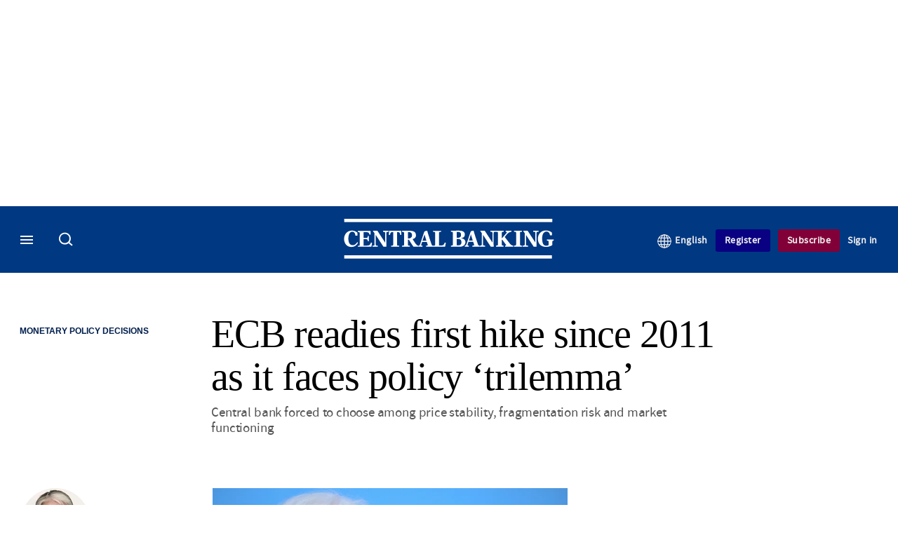

--- FILE ---
content_type: text/html; charset=UTF-8
request_url: https://www.centralbanking.com/central-banks/monetary-policy/monetary-policy-decisions/7951001/ecb-readies-first-hike-since-2011-as-it-faces-policy-trilemma
body_size: 21840
content:
<!DOCTYPE html>
<html lang="en" dir="ltr" prefix="og: https://ogp.me/ns#" class="no-js">
  <head>
    <meta http-equiv="X-UA-Compatible" content="IE=Edge"/>
    <meta http-equiv="Content-Style-Type" content="text/css" />
    <meta http-equiv="Content-Script-Type" content="text/javascript"/>
    <meta name="format-detection" content="telephone=no"/>
    <meta charset="utf-8" />
<script type="text/javascript" language="Javascript">if(window.navigator){
  var LegacyAndroid = false;
  var ua = window.navigator.userAgent;
  var androidversion = parseFloat(ua.slice(ua.indexOf("Android")+8));
  if ((ua.indexOf("Android") >= 0 && androidversion <= 3) || (ua.match(/IEMobile/i) && (ua.match(/MSIE\s(?!9.0)/))) || (ua.indexOf("BlackBerry") >= 0 && ua.indexOf("WebKit") >= 0)){
    LegacyAndroid = true;
    $(".nav").addClass("nav-float");
  }
  na = navigator.appVersion;
  ie87 = (na.indexOf("MSIE 8.0") !== -1) || (na.indexOf("MSIE 7.0") !== -1);
  ie9 = (na.indexOf("MSIE 9.0") !== -1);
  ie10 = (na.indexOf("IE10") !== -1) || (na.indexOf("MSIE 10") !== -1)|| (na.indexOf("rv:10.0") !== -1);
  ie11 = (na.indexOf("IE11") !== -1) || (na.indexOf("MSIE 11") !== -1)|| (na.indexOf("rv:11.0") !== -1);
  if (ie87) {
    document.documentElement.className = document.documentElement.className + ' lt-ie9';
  }
  if (ie9) {
    document.documentElement.className = document.documentElement.className + ' ie9';
  }
  if (ie10) {
    document.documentElement.className = document.documentElement.className + ' ie10';
  }
  if (ie11){
    document.documentElement.className = document.documentElement.className + ' ie-11';
  }
}
function supportsSVG() {
  return !! document.createElementNS && !! document.createElementNS('http://www.w3.org/2000/svg','svg').createSVGRect;
}
if (supportsSVG()) {
  document.documentElement.className += ' svg ';
} else {
  document.documentElement.className += ' no-svg ';
}
if (ie10 === true){
  flexFallBackClass();
}
var v = document.body || document.documentElement, v = v.style;
((v.webkitFlexWrap === '' || v.msFlexWrap === '' || v.flexWrap === '' ) || flexFallBackClass());
function flexFallBackClass(){
  document.documentElement.className = document.documentElement.className+= ' no-flexbox';
}
</script>
<!--[if lt IE 9]><script type="text/javascript" src="https://cdn.mathjax.org/mathjax/latest/MathJax.js?config=TeX-MML-AM_CHTML"></script>
<![endif]--><meta name="apple-itunes-app" content="app-id=1033550204" />
<meta name="google-site-verification" content="FvB0d-kGP1tYiZc9qLzooXYlWIJ6vkxm4wMfDBB1Gmg" />
<meta name="description" content="Central bank forced to choose among price stability, fragmentation risk and market functioning" />
<meta name="keywords" content="Christine Lagarde, Mario Draghi, European Central Bank (ECB), Europe, Monetary policy, Quantitative easing, Bonds, Inflation, Negative rates, Interest rates, Monetary policy decisions" />
<meta name="msapplication-TileColor" content="#003882" />
<meta name="msapplication-TileImage" content="https://assets.centralbanking.com/assets_css/bb8_assets/prod/images/site_specific/cb/prod/favicons/mstile-144x144.png" />
<link rel="canonical" href="https://www.centralbanking.com/central-banks/monetary-policy/monetary-policy-decisions/7951001/ecb-readies-first-hike-since-2011-as-it-faces-policy-trilemma" />
<meta name="robots" content="noarchive, noimageindex" />
<link rel="shortlink" href="https://www.centralbanking.com/node/7951001" />
<meta itemprop="name" content="ECB readies first hike since 2011 as it faces policy ‘trilemma’  - Central Banking" />
<meta itemprop="description" content="Central bank forced to choose among price stability, fragmentation risk and market functioning" />
<link rel="original-source" href="https://www.centralbanking.com/central-banks/monetary-policy/monetary-policy-decisions/7951001/ecb-readies-first-hike-since-2011-as-it-faces-policy-trilemma" />
<link rel="syndication-source" href="https://www.centralbanking.com/central-banks/monetary-policy/monetary-policy-decisions/7951001/ecb-readies-first-hike-since-2011-as-it-faces-policy-trilemma" />
<link rel="image_src" href="https://www.centralbanking.com/sites/default/files/styles/metatag_image_large_webp/public/2022-02/Lagarde%20February%202022.jpg.webp?itok=06o9OQm2" />
<meta name="original-source" content="https://www.centralbanking.com/central-banks/monetary-policy/monetary-policy-decisions/7951001/ecb-readies-first-hike-since-2011-as-it-faces-policy-trilemma" />
<meta itemprop="image" content="https://www.centralbanking.com/sites/default/files/styles/metatag_image_large_webp/public/2022-02/Lagarde%20February%202022.jpg.webp?itok=06o9OQm2" />
<meta name="og:article:author" content="Victor Mendez-Barreira" />
<meta property="og:site_name" content="Central Banking" />
<meta property="og:type" content="article" />
<meta property="og:url" content="https://www.centralbanking.com/central-banks/monetary-policy/monetary-policy-decisions/7951001/ecb-readies-first-hike-since-2011-as-it-faces-policy-trilemma" />
<meta property="og:title" content="ECB readies first hike since 2011 as it faces policy ‘trilemma’ - Central Banking" />
<meta property="og:description" content="Central bank forced to choose among price stability, fragmentation risk and market functioning" />
<meta property="og:image" content="https://www.centralbanking.com/sites/default/files/styles/metatag_image_large_webp/public/2022-02/Lagarde%20February%202022.jpg.webp?itok=06o9OQm2" />
<meta property="og:image:url" content="https://www.centralbanking.com/sites/default/files/styles/metatag_image_large_webp/public/2022-02/Lagarde%20February%202022.jpg.webp?itok=06o9OQm2" />
<meta property="og:image:width" content="1200" />
<meta property="og:image:height" content="743" />
<meta property="article:published_time" content="2022-07-19T17:23:11+01:00" />
<meta property="article:modified_time" content="2022-07-19T17:30:23+01:00" />
<meta name="twitter:card" content="summary_large_image" />
<meta name="twitter:description" content="Central bank forced to choose among price stability, fragmentation risk and market functioning" />
<meta name="twitter:site" content="CentralBanking_" />
<meta name="twitter:title" content="ECB readies first hike since 2011 as it faces policy ‘trilemma’ - Central Banking" />
<meta name="twitter:domain" content="http://www.centralbanking.com" />
<meta name="twitter:image" content="https://www.centralbanking.com/sites/default/files/styles/metatag_image_large_webp/public/2022-02/Lagarde%20February%202022.jpg.webp?itok=06o9OQm2" />
<meta name="cXenseParse:iim-categories" content="Monetary policy decisions" data-separator="," />
<meta name="cXenseParse:iim-content-type" content="Article" />
<meta name="cXenseParse:iim-language" content="en" />
<meta name="cXenseParse:iim-medium" content="text" />
<meta name="cXenseParse:iim-organisations" content="European Central Bank (ECB)" data-separator="," />
<meta name="cXenseParse:iim-parentcategory" content="Monetary Policy" />
<meta name="cXenseParse:iim-people" content="Christine Lagarde,Mario Draghi" data-separator="," />
<meta name="cXenseParse:iim-regions" content="Europe" data-separator="," />
<meta name="cXenseParse:iim-restriction" content="Default" />
<meta name="cXenseParse:iim-source" content="Central Banking" />
<meta name="cXenseParse:iim-tags" content="Monetary policy,Quantitative easing,Bonds,Inflation,Negative rates,Interest rates" data-separator="," />
<meta name="cXenseParse:iim-type" content="News" />
<meta name="cXenseParse:pageclass" content="article" />
<meta name="cXenseParse:recs:articleid" content="7951001" />
<meta name="cXenseParse:recs:iim-userfriendlytime" content="19 JUL 2022" />
<meta name="cXenseParse:title" content="ECB readies first hike since 2011 as it faces policy ‘trilemma’" />
<meta name="Generator" content="Drupal 10 (https://www.drupal.org)" />
<meta name="MobileOptimized" content="width" />
<meta name="HandheldFriendly" content="true" />
<meta name="viewport" content="width=device-width, initial-scale=1.0" />
<script type="application/ld+json">{
    "@context": "https://schema.org",
    "@graph": [
        {
            "@type": "NewsArticle",
            "headline": "ECB readies first hike since 2011 as it faces policy ‘trilemma’",
            "name": "ECB readies first hike since 2011 as it faces policy ‘trilemma’",
            "about": "Monetary policy decisions",
            "image": {
                "@type": "ImageObject",
                "representativeOfPage": "True",
                "url": "https://www.centralbanking.com/sites/default/files/styles/metatag_image_large_webp/public/2022-02/Lagarde%20February%202022.jpg.webp?itok=06o9OQm2",
                "width": "1200",
                "height": "743"
            },
            "datePublished": "2022-07-19T17:23:11+01:00",
            "isAccessibleForFree": "False",
            "dateModified": "2022-07-19T17:30:23+01:00",
            "hasPart": {
                "@type": "WebPageElement",
                "cssSelector": ".paywall_content"
            },
            "author": {
                "@type": "Person",
                "name": "Victor Mendez-Barreira"
            },
            "publisher": {
                "@type": "Organization",
                "name": "Central Banking",
                "url": "https://www.centralbanking.com/",
                "logo": {
                    "@type": "ImageObject",
                    "url": "https://www.centralbanking.com/sites/default/files/styles/metatag_image/public/2017-03/default-logo.png.webp?h=57301d94\u0026itok=fFFF8aWl",
                    "width": "378",
                    "height": "234"
                }
            },
            "mainEntityOfPage": "https://www.centralbanking.com/central-banks/monetary-policy/monetary-policy-decisions/7951001/ecb-readies-first-hike-since-2011-as-it-faces-policy-trilemma"
        }
    ]
}</script>
<link rel="alternate" hreflang="en" href="https://www.centralbanking.com/central-banks/monetary-policy/monetary-policy-decisions/7951001/ecb-readies-first-hike-since-2011-as-it-faces-policy-trilemma" />
<link rel="apple-touch-icon" href="//www.centralbanking.com/sites/default/files/2017-03/apple-touch-icon.png" sizes="57x57" />
<link rel="apple-touch-icon" href="//www.centralbanking.com/sites/default/files/2017-03/apple-touch-icon-76x76.png" sizes="76x76" />
<link rel="apple-touch-icon" href="//www.centralbanking.com/sites/default/files/2017-03/apple-touch-icon-120x120.png" sizes="120x120" />
<link rel="apple-touch-icon" href="//www.centralbanking.com/sites/default/files/2017-03/apple-touch-icon-152x152.png" sizes="152x152" />
<link rel="apple-touch-icon" href="//www.centralbanking.com/sites/default/files/2017-03/apple-touch-icon-180x180.png" sizes="180x180" />
<link rel="shortcut icon" href="/themes/incisive_centralbanking/images/favicons/centralbanking.ico" type="image/x-icon" />

    <title>ECB readies first hike since 2011 as it faces policy ‘trilemma’ - Central Banking</title>
    <link rel="stylesheet" media="all" href="/sites/default/files/css/css_Xwbkf3rvnTVnFmwbBnZEdU94-sJFLEUts0--vXwRlLQ.css?delta=0&amp;language=en&amp;theme=incisive_centralbanking&amp;include=eJx1TVsOwyAMuxCCM6XURZkIQSTtxu23adX6Me0nduJHsg6kdeydaqQbPQK3zMYH0kKGa8sqXRua23UTmFGBBZvmkE_CZ9cyeJvpy8Idy6ZD0okRFfKqiiucuFp0LaXir-3886O_xxNAjEsB" />
<link rel="stylesheet" media="all" href="/sites/default/files/css/css_nkXt3j5rWordmdsRU2GBGsTRYvW4lT0-2lmaY8JfXVY.css?delta=1&amp;language=en&amp;theme=incisive_centralbanking&amp;include=eJx1TVsOwyAMuxCCM6XURZkIQSTtxu23adX6Me0nduJHsg6kdeydaqQbPQK3zMYH0kKGa8sqXRua23UTmFGBBZvmkE_CZ9cyeJvpy8Idy6ZD0okRFfKqiiucuFp0LaXir-3886O_xxNAjEsB" />
<link rel="stylesheet" media="all" href="//assets.centralbanking.com/assets_css/bb8_assets/prod/styles/site_specific/cb/prod/styles.css" />
<link rel="stylesheet" media="all" href="/sites/default/files/css/css_yONQR8GDtqW0uvgNJJSv6aajY-7sMF1L4RWYfqmtnbU.css?delta=3&amp;language=en&amp;theme=incisive_centralbanking&amp;include=eJx1TVsOwyAMuxCCM6XURZkIQSTtxu23adX6Me0nduJHsg6kdeydaqQbPQK3zMYH0kKGa8sqXRua23UTmFGBBZvmkE_CZ9cyeJvpy8Idy6ZD0okRFfKqiiucuFp0LaXir-3886O_xxNAjEsB" />

    <script type="application/json" data-drupal-selector="drupal-settings-json">{"path":{"baseUrl":"\/","pathPrefix":"","currentPath":"node\/7951001","currentPathIsAdmin":false,"isFront":false,"currentLanguage":"en"},"pluralDelimiter":"\u0003","suppressDeprecationErrors":true,"ajaxPageState":{"libraries":"[base64]","theme":"incisive_centralbanking","theme_token":null},"ajaxTrustedUrl":{"form_action_p_pvdeGsVG5zNF_XLGPTvYSKCf43t8qZYSwcfZl2uzM":true,"\/central-banks\/monetary-policy\/monetary-policy-decisions\/7951001\/ecb-readies-first-hike-since-2011-as-it-faces-policy-trilemma?ajax_form=1":true,"\/search\/articles":true},"idDidomi":{"publicAPIKey":"92502d09-0e0f-4b5a-8590-cad06e72159e"},"hubspot":{"newsletter_form_url":"\/newsletters"},"language_switcher_paths":{"en":"\/central-banks\/monetary-policy\/monetary-policy-decisions\/7951001\/ecb-readies-first-hike-since-2011-as-it-faces-policy-trilemma","es-419":"\/es-la"},"language_switcher_info":{"current_langcode":"en","home_urls":{"en":"\/","es-419":"\/es-la"}},"siteName":"Central Banking","imPiano":{"pianoApplicationId":"G7OeRnQnpe","pianoJavascriptUrl":"\/\/experience-eu.piano.io","pianoTermIdForNewUser":null,"productsPriority":{"CBIGOVERNING":"13","CBIGOVERNINGEXCLTRAINING":"13","CBICORE":"12","CBICOREEXCLTRAINING":"12","CBIASSOCIATE":"11","CBIASSOCIATEEXCLTRAINING":"11","CENTRALBANKINGINSIGHT":"10","CBFOUNDATIONSINSIGHT":"10","CBICORETRIALRM":"6","CENTRALBANKINGTRIAL":"5","CBREGISTERED":"1"}},"ajax":{"edit-business-email":{"callback":["Drupal\\im_membership\\Services\\MembershipAlter","validateBusinessEmail"],"event":"change","wrapper":"ajax_placeholder","disable-refocus":true,"progress":{"type":"throbber","message":"Checking..."},"url":"\/central-banks\/monetary-policy\/monetary-policy-decisions\/7951001\/ecb-readies-first-hike-since-2011-as-it-faces-policy-trilemma?ajax_form=1","httpMethod":"POST","dialogType":"ajax","submit":{"_triggering_element_name":"business_email"}}},"universal_variable":{"article":{"id":"7951001","content_type":"article","barrier":true,"published_date":{"timestamp":1658244191,"datetime":"2022-07-19T16:23:11"},"authored_by":["victor.mendezbarreira@infopro-digital.com"],"article_title":"ECB readies first hike since 2011 as it faces policy \u2018trilemma\u2019 ","rabbit_hole_action":"bundle_default","rabbit_hole_redirect_response_code":"301","rabbit_hole_redirect_fallback_action":"bundle_default","moderation_state":["Published"],"image_view_mode":["Landscape Large"],"link_count":"7","main_image":["Lagarde February 2022"],"organisations":["European Central Bank (ECB)"],"people":["Christine Lagarde","Mario Draghi"],"primary_medium":"text","regions":["Europe"],"restriction_type":"default","short_summary":"Central bank forced to choose among price stability, fragmentation risk and market functioning ","source":["Central Banking"],"topics":["Monetary policy","Quantitative easing","Bonds","Inflation","Negative rates","Interest rates"],"article_type":"News","word_count":"1647","sponsor_influence":"sponsor_approved","token_active":false,"unlocking_products":{"26":"Central Banking Institute Governor","46":"Central Banking Institute Governor - excluding training","21":"Central Banking Institute Core","36":"Central Banking Institute Core - excluding training","31":"Central Banking Institute Associate","41":"Central Banking Institute Associate - excluding training","11":"Central Banking Standard","72":"Central Banking Foundations Insight","71":"Central Banking Institute Core Trial","16":"Central Banking Trial","73":"Central Banking Registered user","51":"OLD - Central Banking Standard non Central Bank","66":"CBI Survey Respondents"},"piano_resource_ids":["CBIGOVERNING","CBIGOVERNINGEXCLTRAINING","CBICORE","CBICOREEXCLTRAINING","CBIASSOCIATE","CBIASSOCIATEEXCLTRAINING","CENTRALBANKINGINSIGHT","CBFOUNDATIONSINSIGHT","CBICORETRIALRM","CENTRALBANKINGTRIAL","CBREGISTERED","CBISURVEYRESPONDENTS"],"unlocking_criterias":["46"],"category":[["Central Banks","Monetary Policy","Monetary policy decisions"]],"author":[{"name":"Victor Mendez-Barreira","machinename":"victor-mendez-barreira"}],"image_url":"https:\/\/www.centralbanking.com\/sites\/default\/files\/2022-02\/Lagarde%20February%202022.jpg","followable":["Europe","European Central Bank (ECB)","Quantitative easing","Inflation","Interest rates"],"super_topics":{"1188706":"Central banking - policy","1188716":"Markets and instruments"}},"page_type":"article","environment":"prod","site":"centralbanking.com","following":[],"language_code":"en"},"csp":{"nonce":"Z0a7E_9h5TEcWxlqeEsWaw"},"user":{"uid":0,"permissionsHash":"2561959804a0f24939f60a819cc35d0847de53cf67fb8a4d3e7023b25d3f218a"}}</script>
<script src="/sites/default/files/js/js_aVYKZ9vpFUzbIFWwOy5wNLr0gspx7TbqN24v_EDGcO0.js?scope=header&amp;delta=0&amp;language=en&amp;theme=incisive_centralbanking&amp;include=[base64]"></script>
<script src="/modules/custom/id_didomi/js/didomi.js?t93iin" async></script>

    <script>
      (function(H){H.className=H.className.replace(/\bno-js\b/,'')})(document.documentElement);
      !function(){"use strict";function e(e,t,s){e.addEventListener?e.addEventListener(t,s,!1):e.attachEvent&&e
        .attachEvent("on"+t,s)}function t(e){return window.localStorage&&localStorage.font_css_cache&&localStorage.font_css_cache_file===e}function s(){if(window.localStorage&&window.XMLHttpRequest)if(t(n))c(localStorage.font_css_cache);else{var e=new XMLHttpRequest;e.open("GET",n,!0),e.onreadystatechange=function(){4===e.readyState&&200===e.status&&(c(e.responseText),localStorage.font_css_cache=e.responseText,localStorage.font_css_cache_file=n)},e.send()}else{var s=document.createElement("link");s.href=n,s.rel="stylesheet",s.type="text/css",document.getElementsByTagName("head")[0].appendChild(s),document.cookie="font_css_cache"}}function c(e){var t=document.createElement("style");t.setAttribute("type","text/css"),document.getElementsByTagName("head")[0].appendChild(t),t.styleSheet?t.styleSheet.cssText=e:t.innerHTML=e}var n="//assets.infopro-insight.com/assets_css/bb8_assets/prod/styles/global/fonts/fonts.css";window.localStorage&&localStorage.font_css_cache||document.cookie.indexOf("font_css_cache")>-1?s():e(window,"load",s)}();
    </script>
  </head>
  <body class="barrier article type-news">
    <a class="skip-nav-link" href="#main-content">Skip to main content</a>
    
      <div class="dialog-off-canvas-main-canvas" data-off-canvas-main-canvas>
    <div id="rdm-overlay" class="ad-slot-overlay"></div>
<div id="rdm-wallpaper" class="ad-slot-wallpaper"></div>
<div class="container">
  <aside class="content">
    <div class="content-inner content-full-width">
      <div class="main-content">
          <div id="rdm-above-header" class="ad-slot-full"></div>
      </div>
    </div>
  </aside>

  <!-- navigation drawer start -->
<nav id="navigation-drawer" class="navigation-drawer" aria-label="Drawer navigation" role="navigation" aria-hidden="false">
  <div class="close-search-panel">
    <a href="#" class="nav-toggle active" type="button" aria-controls="navigation-drawer" aria-label="Close drawer menu" aria-expanded="true" title="Close drawer menu" tabindex="0">
      <span></span>
    </a>
  </div>
  <div class="branding-holder">
    <a href="/" class="navigation-drawer-branding-link" alt=Central Banking>
      <span itemprop="name" class="screen-reader-text">Central Banking</span>
    </a>
  </div>
  <div class="navigation-drawer-inner">
    <div class="search-3 header-search-holder blur">
  <form block="block-headermobilesearch-centralbanking" action="/search/articles" method="get" id="im-search-header-mobile-form" accept-charset="UTF-8">
  <input class="submit_style button js-form-submit form-submit" data-drupal-selector="edit-search-submit" type="submit" id="edit-search-submit" value="" />
<span><input placeholder="Search here..." class="search-head-input form-search" autocomplete="off" data-drupal-selector="edit-query" type="search" id="edit-query" name="query" value="" size="60" maxlength="128" />

</span><span class="visually-hidden"><input data-drupal-selector="edit-header-search" type="text" id="edit-header-search" name="header_search" value="true" size="60" maxlength="128" class="form-text" />

</span>
</form>

</div>
<ul class="drawer-nav-ul">
  <li >
    <div class="drawer-menu-title">
      <h5>All sections</h5>
    </div>
  </li>

    
      <li>
              <button class="sprite down drawer-menu-accordion" aria-label="Insight" aria-controls="drawer-menu-child-1" aria-expanded="true"></button>
      
      <div class="drawer-menu-title"><a href="">Insight</a></div>

              <ul class="drawer-nav-content" aria-hidden="true" id=drawer-menu-child-1>
                      <li   class="sub-menu-content"><a href="/central-banks/monetary-policy" data-drupal-link-system-path="taxonomy/term/6901">Monetary policy</a></li>
                      <li   class="sub-menu-content"><a href="/central-banks/financial-stability" data-drupal-link-system-path="taxonomy/term/6856">Financial stability</a></li>
                      <li   class="sub-menu-content"><a href="/central-banks/currency" data-drupal-link-system-path="taxonomy/term/6706">Currency</a></li>
                      <li   class="sub-menu-content"><a href="/central-banks/economics" data-drupal-link-system-path="taxonomy/term/6701">Economics</a></li>
                      <li   class="sub-menu-content"><a href="/fintech" data-drupal-link-system-path="taxonomy/term/8101">Fintech</a></li>
                      <li   class="sub-menu-content"><a href="/central-banks/governance" data-drupal-link-system-path="taxonomy/term/6736">Governance</a></li>
                      <li   class="sub-menu-content"><a href="/central-banks/reserves" data-drupal-link-system-path="taxonomy/term/6846">Reserves</a></li>
                      <li   class="sub-menu-content"><a href="https://www.centralbanking.com/central-banking-journal/volume-xxxvi-number-2">Journal</a></li>
                      <li   class="sub-menu-content"><a href="/central-banking-directory" data-drupal-link-system-path="node/2481707">Directory</a></li>
                  </ul>
          </li>
          <li>
              <button class="sprite down drawer-menu-accordion" aria-label="Benchmarking" aria-controls="drawer-menu-child-1" aria-expanded="true"></button>
      
      <div class="drawer-menu-title"><a href="">Benchmarking</a></div>

              <ul class="drawer-nav-content" aria-hidden="true" id=drawer-menu-child-1>
                      <li   class="sub-menu-content"><a href="/benchmarking/all-charts" data-drupal-link-system-path="node/7960192">All charts</a></li>
                      <li   class="sub-menu-content"><a href="/topics/presentations" data-drupal-link-system-path="taxonomy/term/9256">Presentations</a></li>
                      <li   class="sub-menu-content"><a href="/benchmarking" data-drupal-link-system-path="node/7960058">Benchmarking service</a></li>
                      <li   class="sub-menu-content"><a href="/benchmarking/communications" data-drupal-link-system-path="node/7960060">Communications</a></li>
                      <li   class="sub-menu-content"><a href="/benchmarking/currency" data-drupal-link-system-path="node/7960146">Currency</a></li>
                      <li   class="sub-menu-content"><a href="/benchmarking/economics" data-drupal-link-system-path="node/7960147">Economics</a></li>
                      <li   class="sub-menu-content"><a href="/benchmarking/financial-stability" data-drupal-link-system-path="node/7960148">Financial stability</a></li>
                      <li   class="sub-menu-content"><a href="/benchmarking/fintech-it" data-drupal-link-system-path="node/7960149">Fintech</a></li>
                      <li   class="sub-menu-content"><a href="/benchmarking/governance" data-drupal-link-system-path="node/7960150">Governance</a></li>
                      <li   class="sub-menu-content"><a href="/benchmarking/monetary-policy" data-drupal-link-system-path="node/7960151">Monetary policy</a></li>
                      <li   class="sub-menu-content"><a href="/benchmarking/payments" data-drupal-link-system-path="node/7960152">Payments</a></li>
                      <li   class="sub-menu-content"><a href="/benchmarking/reserves" data-drupal-link-system-path="node/7960153">Reserves</a></li>
                      <li   class="sub-menu-content"><a href="/benchmarking/risk-management" data-drupal-link-system-path="node/7960154">Risk management</a></li>
                      <li   class="sub-menu-content"><a href="/benchmarking/future-surveys" data-drupal-link-system-path="node/7960228">Schedule</a></li>
                      <li   class="sub-menu-content"><a href="/benchmarking/working-groups" data-drupal-link-system-path="node/7962210">Working groups</a></li>
                  </ul>
          </li>
          <li>
      
      <div class="drawer-menu-title"><a href="/training" data-drupal-link-system-path="node/7973193">Training</a></div>

          </li>
          <li>
              <button class="sprite down drawer-menu-accordion" aria-label="Editor&#039;s choice" aria-controls="drawer-menu-child-1" aria-expanded="true"></button>
      
      <div class="drawer-menu-title"><a href="">Editor&#039;s choice</a></div>

              <ul class="drawer-nav-content" aria-hidden="true" id=drawer-menu-child-1>
                      <li   class="sub-menu-content"><a href="/central-banks/monetary-policy/international/7974290/alexandre-tombini-on-latam-resilience-and-growth-amid-uncertainty" data-drupal-link-system-path="node/7974290">Tombini on LatAm resilience and growth</a></li>
                      <li   class="sub-menu-content"><a href="/central-banks/governance/financial-reporting/7973666/options-for-realising-gold-revaluations" data-drupal-link-system-path="node/7973666">Options for realising gold revaluations</a></li>
                      <li   class="sub-menu-content"><a href="/central-banks/currency/digital-currencies/7973141/the-future-of-money" data-drupal-link-system-path="node/7973141">The future of money</a></li>
                      <li   class="sub-menu-content"><a href="/fintech/cbdc/7973728/ecb%E2%80%99s-evelien-witlox-on-design-choices-for-the-digital-euro" data-drupal-link-system-path="node/7973728">ECB’s Evelien Witlox on design choices for the digital euro</a></li>
                  </ul>
          </li>
          <li>
              <button class="sprite down drawer-menu-accordion" aria-label="Our authors" aria-controls="drawer-menu-child-1" aria-expanded="true"></button>
      
      <div class="drawer-menu-title"><a href="">Our authors</a></div>

              <ul class="drawer-nav-content" aria-hidden="true" id=drawer-menu-child-1>
                      <li   class="sub-menu-content"><a href="/author/christopher-jeffery" data-drupal-link-system-path="author/66">Christopher Jeffery</a></li>
                      <li   class="sub-menu-content"><a href="/author/daniel-hinge" data-drupal-link-system-path="author/336">Daniel Hinge</a></li>
                      <li   class="sub-menu-content"><a href="/author/daniel-blackburn" data-drupal-link-system-path="author/1722">Daniel Blackburn</a></li>
                      <li   class="sub-menu-content"><a href="/joasiaepopowicz" data-drupal-link-system-path="author/1396">Joasia Popowicz</a></li>
                      <li   class="sub-menu-content"><a href="/author/riley-steward" data-drupal-link-system-path="author/1541">Riley Steward</a></li>
                      <li   class="sub-menu-content"><a href="/author/thomas-chow" data-drupal-link-system-path="author/1719">Thomas Chow</a></li>
                      <li   class="sub-menu-content"><a href="/author/lkoroes" data-drupal-link-system-path="author/1712">Levente Koroes</a></li>
                      <li   class="sub-menu-content"><a href="/author/jono-thomson" data-drupal-link-system-path="author/1740">Jono Thomson</a></li>
                      <li   class="sub-menu-content"><a href="/author/temple-asaju" data-drupal-link-system-path="author/1661">Temple Asaju</a></li>
                      <li   class="sub-menu-content"><a href="/static/central-bankings-contributing-editors" data-drupal-link-system-path="node/7530911">Contributing editors</a></li>
                  </ul>
          </li>
          <li>
              <button class="sprite down drawer-menu-accordion" aria-label="Content by type" aria-controls="drawer-menu-child-1" aria-expanded="true"></button>
      
      <div class="drawer-menu-title"><a href="">Content by type</a></div>

              <ul class="drawer-nav-content" aria-hidden="true" id=drawer-menu-child-1>
                      <li   class="sub-menu-content"><a href="/news" data-drupal-link-system-path="taxonomy/term/711">News</a></li>
                      <li   class="sub-menu-content"><a href="/feature" data-drupal-link-system-path="taxonomy/term/826">Features</a></li>
                      <li   class="sub-menu-content"><a href="/opinion" data-drupal-link-system-path="taxonomy/term/716">Opinion</a></li>
                      <li   class="sub-menu-content"><a href="/interview" data-drupal-link-system-path="taxonomy/term/821">Interviews</a></li>
                      <li   class="sub-menu-content"><a href="/analysis" data-drupal-link-system-path="taxonomy/term/841">Analysis</a></li>
                      <li   class="sub-menu-content"><a href="/media-centre" data-drupal-link-system-path="media-centre">Video</a></li>
                      <li   class="sub-menu-content"><a href="/topics/cb-on-air-podcast" data-drupal-link-system-path="taxonomy/term/7996">Podcasts</a></li>
                      <li   class="sub-menu-content"><a href="/review" data-drupal-link-system-path="taxonomy/term/736">Book reviews</a></li>
                      <li   class="sub-menu-content"><a href="/topics/focus-report" data-drupal-link-system-path="taxonomy/term/9307">Focus reports</a></li>
                  </ul>
          </li>
          <li>
      
      <div class="drawer-menu-title"><a href="/advertisement" data-drupal-link-system-path="taxonomy/term/726">Partner content</a></div>

          </li>
          <li>
      
      <div class="drawer-menu-title"><a href="https://www.centralbanking.com/events?type=events">Events</a></div>

          </li>
          <li>
      
      <div class="drawer-menu-title"><a href="/editorialadvisoryboard" data-drupal-link-system-path="node/3386341">Advisory board</a></div>

          </li>
          <li>
              <button class="sprite down drawer-menu-accordion" aria-label="Awards" aria-controls="drawer-menu-child-1" aria-expanded="true"></button>
      
      <div class="drawer-menu-title"><a href="">Awards</a></div>

              <ul class="drawer-nav-content" aria-hidden="true" id=drawer-menu-child-1>
                      <li   class="sub-menu-content"><a href="/central-banking-awards" data-drupal-link-system-path="node/7973597">Enter the Central Banking Awards</a></li>
                      <li   class="sub-menu-content"><a href="/content-hub/central-banking-awards-2025-7972459" data-drupal-link-system-path="node/7972459">Winners of the Central Banking Awards</a></li>
                      <li   class="sub-menu-content"><a href="/fintech/7962455/central-bankings-seventh-annual-fintech-regtech-global-awards" data-drupal-link-system-path="node/7962455"> Central Banking Awards 2025 press release</a></li>
                      <li   class="sub-menu-content"><a href="/newsletters" data-drupal-link-system-path="d0df9e441519db48b1706cbc822a77b57cfedd88">Sign up for the Awards newsletter</a></li>
                      <li   class="sub-menu-content"><a href="/static/central-banking-fintech-regtech-global-awards-2024" data-drupal-link-system-path="node/7962695">Winners of the FinTech RegTech Global Awards</a></li>
                      <li   class="sub-menu-content"><a href="/fintech/7962455/central-bankings-seventh-annual-fintech-regtech-global-awards" data-drupal-link-system-path="node/7962455">Latest FinTech RegTech Global Awards press release</a></li>
                  </ul>
          </li>
          <li>
              <button class="sprite down drawer-menu-accordion" aria-label="Central Banking Institute" aria-controls="drawer-menu-child-1" aria-expanded="true"></button>
      
      <div class="drawer-menu-title"><a href="">Central Banking Institute</a></div>

              <ul class="drawer-nav-content" aria-hidden="true" id=drawer-menu-child-1>
                      <li   class="sub-menu-content"><a href="/subscriptions/central-banking-institute" target="_blank" data-drupal-link-system-path="node/7973247">About the membership service</a></li>
                  </ul>
          </li>
          <li>
              <button class="sprite down drawer-menu-accordion" aria-label="About us" aria-controls="drawer-menu-child-1" aria-expanded="true"></button>
      
      <div class="drawer-menu-title"><a href="">About us</a></div>

              <ul class="drawer-nav-content" aria-hidden="true" id=drawer-menu-child-1>
                      <li   class="sub-menu-content"><a href="/static/contact" data-drupal-link-system-path="node/1285068">Contact us</a></li>
                  </ul>
          </li>
          <li>
      
      <div class="drawer-menu-title"><a href="/commercial" data-drupal-link-system-path="node/7973082">Marketing services</a></div>

          </li>
          <li>
              <button class="sprite down drawer-menu-accordion" aria-label="Our digital network" aria-controls="drawer-menu-child-1" aria-expanded="true"></button>
      
      <div class="drawer-menu-title"><a href="">Our digital network</a></div>

              <ul class="drawer-nav-content" aria-hidden="true" id=drawer-menu-child-1>
                      <li   class="sub-menu-content"><a href="https://www.waterstechnology.com/" target="_blank">WatersTechnology</a></li>
                      <li   class="sub-menu-content"><a href="https://www.fx-markets.com/" target="_blank">FX Markets</a></li>
                      <li   class="sub-menu-content"><a href="https://www.risk.net/" target="_blank">Risk.net</a></li>
                      <li   class="sub-menu-content"><a href="https://www.chartis-research.com/" target="_blank">Chartis Research</a></li>
                  </ul>
          </li>
      </ul>

<section class="menu-sidebar-inner">
  

              <ul class="sidebar-list">
              <li class="section-subheading">
        <a href="" class="section-subheading">Access and account options</a>
              </li>
          <li id="login_drawer">
        <a href="/user/login" data-drupal-link-system-path="user/login">Sign in</a>
              </li>
          <li id="newsletters_drawer">
        <a href="/newsletters" data-drupal-link-system-path="d0df9e441519db48b1706cbc822a77b57cfedd88">Newsletters</a>
              </li>
          <li id="trialLink_drawer">
        <a href="/registration?tc=reg-link-sidedrawer" data-drupal-link-query="{&quot;tc&quot;:&quot;reg-link-sidedrawer&quot;}" data-drupal-link-system-path="webform/membership">Register</a>
              </li>
          <li id="subscribeLink_drawer">
        <a href="/subscriptions#pricing" target="_self" data-drupal-link-system-path="node/7973224">Subscription</a>
              </li>
          <li id="licenseFinder">
        <a href="/subscriptions/contact-us" data-drupal-link-system-path="node/7973234">Institutional license finder</a>
              </li>
          <li id="helpcentre_drawer">
        <a href="/help-centre" target="_self" data-drupal-link-system-path="node/7973225">Help centre</a>
              </li>
        </ul>
  

</section>

    <span class="screen-reader-text" tabindex="0">End of drawer navigation content</span>
  </div>
</nav>
<!-- navigation drawer end -->

  <header role="banner" class="main-head">
    <div class="main-head-content content-width">
              <div class="main-header-block-a"><div class="main-menu-holder">
  <div class="main-top-title menu">
    <a href="#" class="nav-toggle" aria-label="Menu" aria-controls="navigation-drawer" aria-expanded="false" title="Open side navigation menu">
      <span></span>
    </a>
  </div>
</div>
  <div class="search-1 header-search-holder blur">
    <a class="header-search-button" href="/search/articles"
       id="search-popup" aria-haspopup="dialog" aria-expanded="false" title="Open search popup">
      Search
    </a>
  </div>

</div>
            <div class="site-header">
<div class="site-logo-holder" itemtype="//schema.org/Organization">
  <div itemprop="name" class="screen-reader-text">Central Banking</div>
  <a class="site-logo" title="Return to homepage" href="https://www.centralbanking.com/">
    <img class="sprite" alt="Central Banking" src="[data-uri]">
  </a>
</div>

</div>
            <div class="main-header-block-b">

<ul class="main-top-content main-top-menu">
              <li  class="main-top-title main-top-user my-edition" id="edition">
                      <a href="/" data-drupal-link-system-path="<front>" aria-expanded="false">English</a>

          
                    <ul class="header-tools-content" aria-hidden="true">
    <li>
      <ul class="user-menu">
                  <li>
            <a href="/es-la"
               title="Español"
               class="menu-link-content191fe38d-c8e5-49e1-808c-9fe805d74370-edition-link">
              Español
            </a>
          </li>
              </ul>
    </li>
  </ul>

  
    
    </li>
              <li  class="main-top-title main-top-trial" id="trial">
                    <a href="/registration?tc=reg-button-top-right" data-drupal-link-query="{&quot;tc&quot;:&quot;reg-button-top-right&quot;}" data-drupal-link-system-path="webform/membership">Register</a>
          
              
    
    </li>
              <li  class="main-top-title main-top-register" id="subscribe">
                    <a href="/subscriptions#pricing" data-drupal-link-system-path="node/7973224">Subscribe</a>
          
              
    
    </li>
              <li  class="main-top-title main-top-login" id="login">
                    <a href="/user/login" rel="nofollow" data-drupal-link-system-path="user/login">Sign in</a>
          
              
    
    </li>
              <li  class="main-top-title main-top-user" id="account">
                    <a href="/" data-drupal-link-system-path="&lt;front&gt;">My account</a>
          
                    <ul class="header-tools-content">
    <li>
      <ul class="user-menu">
                  <li>
            <a href="/newsletters" title="Newsletters" class="-user-link">Newsletters</a>
          </li>
                  <li>
            <a href="https://subscriptions.centralbanking.com/app/" title="Apps" class="-user-link">Apps</a>
          </li>
                  <li>
            <a href="https://subscriptions.centralbanking.com/help-centre/" title="Help Centre" class="-user-link">Help Centre</a>
          </li>
              </ul>
    </li>
  </ul>

  
    
    </li>
              <li  class="main-top-title main-top-user main-top-institution" id="login_ip">
                    <a href="">Welcome</a>
          
                    <ul class="header-tools-content institutional">
    <li>
      <div class="corporate-menu-information">
        <p class="corporate-menu-information-introduction">You are currently accessing Central Banking via your Enterprise account.</p>
									<p>If you already have an account please use the link below to <a href="/user/login" title="Sign in">sign in</a>.</p>
									<p>If you have any problems with your access or would like to request an individual access account please contact our customer service team.</p>
									<p>Phone: <a href="tel:+44(0)8702408859">1+44 (0)870 240 8859</a></p>
									<p>Email: <a href="mailto:csqueries@infopro-digital.com">csqueries@infopro-digital.com</a></p>
      </div>
      <ul class="user-menu">
        <li>
          <a href="/user/login" title="Sign in" class="sign-in-user-link" data-drupal-link-system-path="user/login">Sign in</a>
        </li>
      </ul>
    </li>
  </ul>

  
    
    </li>
  </ul>












</div>
    </div>
      </header>
      <nav class="nav ">
      
<div class="holder">
  <header role="banner" class="mobile-main-header-holder">
    <div class="mobile-main-header menu">
      <a href="#" class="nav-toggle" aria-label="Menu mobile" aria-controls="navigation-drawer" aria-expanded="false" title="Open side navigation menu mobile">
        <span></span>
      </a>
    </div>
    <div class="mobile-main-header mobile-branding">
              <a href="https://www.centralbanking.com/" class="mobile-branding-link" alt="Central Banking"></a>
          </div>
    <div class="mobile-main-header login">
      <button class="clicker4" type="button" aria-label="Login" title="Login"></button>
    </div>
  </header>
  <nav class="primary-nav nav-colour01 init" role="navigation" aria-label="Primary navigation">
    <div class="nav-branding"></div>
    
<!-- main-menu start-->
<ul class="main-menu main-top-content content-width">
      <li  class="home menu-title">
      <a href="/" data-drupal-link-system-path="&lt;front&gt;">Home</a>
                
          </li>
      <li  class="menu-title">
      <a href="/central-banks/monetary-policy" data-drupal-link-system-path="taxonomy/term/6901">Monetary policy</a>
                
          </li>
      <li  class="menu-title">
      <a href="/central-banks/financial-stability" data-drupal-link-system-path="taxonomy/term/6856">Financial stability</a>
                
          </li>
      <li  class="menu-title">
      <a href="/central-banks/currency" data-drupal-link-system-path="taxonomy/term/6706">Currency</a>
                
          </li>
      <li  class="menu-title">
      <a href="/central-banks/economics" data-drupal-link-system-path="taxonomy/term/6701">Economics</a>
                
          </li>
      <li  class="menu-title">
      <a href="/fintech" data-drupal-link-system-path="taxonomy/term/8101">Fintech</a>
                
          </li>
      <li  class="menu-title">
      <a href="/central-banks/governance" data-drupal-link-system-path="taxonomy/term/6736">Governance</a>
                
          </li>
      <li  class="menu-title">
      <a href="/central-banks/reserves" data-drupal-link-system-path="taxonomy/term/6846">Reserves</a>
                
          </li>
      <li  class="menu-title">
      <a href="/directory" data-drupal-link-system-path="node/7963450">Directory</a>
                
          </li>
      <li  class="benchmarking-title menu-title">
      <a href="/benchmarking" data-drupal-link-system-path="node/7960058">Benchmarking</a>
                
          </li>
      <li  class="menu-title">
      <a href="/commercial" data-drupal-link-system-path="node/7973082">Commercial</a>
                
          </li>
      <li  class="menu-title">
      <a href="https://www.centralbanking.com/training" target="_self">Training</a>
                
          </li>
      <li  class="menu-title">
      <a href="https://www.centralbanking.com/events?type=events">Events</a>
                
          </li>
      <li  class="menu-title">
      <a href="/central-banking-awards" data-drupal-link-system-path="node/7973597">Awards</a>
                
          </li>
  
      <li class="menu-title search-menu">
      <ul class="menu-content search-panel-content">
        <li>
          <div class="main-sub-menu content-width panel-search">
            <div class="close-search-panel"></div>
            <form class="im-search-header-form main-search-form" data-drupal-selector="im-search-header-form" novalidate="novalidate" action="/search/articles" method="get" id="im-search-header-form" accept-charset="UTF-8">
  <input class="loop button js-form-submit form-submit" data-drupal-selector="edit-search-loop" type="submit" id="edit-search-loop" value="" />
<span class="loading show"></span><span id="search-panel-input" class="search-icon"><input class="search-head-input form-search" autocomplete="off" data-drupal-selector="edit-query" type="search" id="edit-query--2" name="query" value="" size="60" maxlength="128" />

</span><span class="visually-hidden"><input data-drupal-selector="edit-header-search" type="text" id="edit-header-search--2" name="header_search" value="true" size="60" maxlength="128" class="form-text" />

</span><input class="search-submit button js-form-submit form-submit" data-drupal-selector="edit-search-submit" type="submit" id="edit-search-submit--2" value="Search" />
<span class="search-submit-loading show"></span>
</form>

          </div>
          <div class="section group content">
            <div class="col span_3_of_5 menu-contents search-panel-sections hide-element" id="search-panel-sections">
              <div id="sections-content-holder">
                <div class="search-panel-subheading">Latest articles</div>
                <div id="sections-content"></div>
              </div>
            </div>
            <div class="col span_2_of_5 menu-contents search-panel-topics hide-element" id="search-panel-topics">
              <div id="topics-content-holder">
                <div class="search-panel-subheading">Topics</div>
              </div>
            </div>
          </div>
        </li>
      </ul>
    </li>
  
      <li class="menu-title main-nav-more">
      <button id="main-nav-toggle-menu" type="button" aria-haspopup="navigation" aria-expanded="false">
        <span></span>
        <div class="nav-toggle-text">More</div>
        <div class="nav-toggle-text active">Less</div>
      </button>
      <div class="main-nav-overflow-holder" role="navigation">
        <ul id="main-nav-overflow" class="menu-content" role="menu" aria-labelledby="main-nav-toggle-menu" aria-hidden="true">
        </ul>
      </div>
    </li>
  </ul>
<!-- main-menu end-->





      </nav>
</div>


    </nav>
  
  <aside class="message">
    <div id="rdm-message-content"></div>
  </aside>

  <div class="wallpaper-wrapper">
    <div class="wallpaper-left" id="rdm-wallpaper-left"></div>
    <div class="wallpaper-right" id="rdm-wallpaper-right"></div>

    <aside class="content">
    <div class="content-inner content-full-width">
      <div class="main-content">
        <div id="rdm-below-header" class="ad-slot-full"></div>
      </div>
    </div>
    </aside>

    <aside class="content">
      <div class="content-inner content-full-width">
        <div class="main-content">
          <div id="rdm-above-page-content" class="ad-slot-full"></div>
        </div>
      </div>
    </aside>
    <div class="page-content" id="main-content">
  <div data-drupal-messages-fallback class="hidden"></div>
    <div class="block-region-main">


  

<!-- Selected header: start -->
  <!-- Classic header: start -->
  <header class="article-header">
  <div class="content">
    <div class="content-inner">
      <div class="main-content">
        <div class="section group">
          <div class="col span_1_of_5">
            <!-- Print logo: start -->
              <!-- Need to decide what to do with this - logo added for printing only - source path needs to be changed per site -->
  <img class="print-branding" src="https://www.centralbanking.com/sites/default/files/styles/print_logo/public/2017-03/print-logo.png?itok=_maJqRIT" alt="Central Banking">
            <!-- Print logo: end -->
            <nav role="navigation">
              <ul class="meta-taxonomy-list breadcrumb">
                <li>
                                                                                <a href="/central-banksmonetary-policy/monetary-policy-decisions">
                                                  Monetary policy decisions
                                              </a>
                                                      </li>
                        
      
              </ul>
            </nav>
          </div>
          <div class="col span_4_of_5 contextual-region">
            <h1 itemprop="name" class="article-title">ECB readies first hike since 2011 as it faces policy ‘trilemma’ </h1>
            
                          <h2 class="article-sub-title">Central bank forced to choose among price stability, fragmentation risk and market functioning </h2>
  
          </div>
        </div>
      </div>
    </div>
  </div>
</header>
  <!-- Classic header: end -->
<!-- Selected header: end -->

<div class="content">
  <main role="main" class="content-inner">
    <div class="main-content">
      <article class="section group article-content">
        <div class="col span_1_of_5"></div>
        <div class="col span_4_of_5 article-col">
                                    <figure class="main landscape-large">
        <img loading="lazy" src="/sites/default/files/styles/landscape_750_463/public/2022-02/Lagarde%20February%202022.jpg.webp?itok=wZudgKH5" width="750" height="463" alt="ECB President Christine Lagarde February 2022" />



      
</figure>                                <div class="article-meta-container group">
                        <ul class="meta-taxonomy-list author-dateline">
              
      
    <li class="author-dateline-image">
            <a title="Victor Mendez-Barreira"
        href="/author/victor-mendez-barreira"><img class="author-pic" src="/sites/default/files/styles/100x100sc/public/2017-08/Victor%20headshot.jpg.webp?h=1ba37b67&amp;itok=jxxFB6qc" width="100" height="100" alt="Victor Mendez-Barreira" loading="lazy" />

</a>
    </li>
  <li class="author-dateline-text">
  <ul>
                                                
                                      <li class="author-dateline-name">
        By <a href="/author/victor-mendez-barreira">Victor Mendez-Barreira</a>
      </li>
    
    <li class="author-dateline-time"><time datetime="19-07-2022" itemprop="datePublished">19 Jul 2022</time>
</li>

    </ul>
</li>
            </ul>
            <div class="tools-meta-outer">
              
<ul class="tools-container">
  <li>
    <div title="Tweet" class="article-tools twitter-icon icons pos1" data-social-tracking="added">
      <a href="//twitter.com/share?text=ECB%20readies%20first%20hike%20since%202011%20as%20it%20faces%20policy%20%E2%80%98trilemma%E2%80%99%20&amp;url=https://www.centralbanking.com/7951001" rel="nofollow" target="_blank">
        <span class="visually-hidden">Tweet</span>
      </a>
    </div>
  </li>
  <li>
    <div title="Facebook" class="article-tools facebook-icon icons pos2" data-social-tracking="added">
      <a href="//www.facebook.com/sharer.php?u=https://www.centralbanking.com/7951001" rel="nofollow" target="_blank">
        <span class="visually-hidden">Facebook</span>
      </a>
    </div>
  </li>
  <li>
    <div title="LinkedIn" class="article-tools linkedin-icon icons pos3" data-social-tracking="added">
      <a href="//www.linkedin.com/shareArticle?mini=true&amp;url=https://www.centralbanking.com/7951001&amp;title=ECB%20readies%20first%20hike%20since%202011%20as%20it%20faces%20policy%20%E2%80%98trilemma%E2%80%99%20" rel="nofollow" target="_blank">
        <span class="visually-hidden">LinkedIn</span>
      </a>
    </div>
  </li>
  <li>
          <div title="Save article" class="article-sticky-tools save-icon icons pos5">
        <a href="#" onclick="openUserMsg();return false;">
          <span class="visually-hidden">Save this article</span>
        </a>
      </div>
      </li>
  <li>
    <div title="Send to" class="article-tools email-icon icons pos6" data-social-tracking="added">
      <a target="_blank" rel="nofollow" href="mailto:?subject=ECB readies first hike since 2011 as it faces policy ‘trilemma’ &amp;body=%0D%0A%0D%0Ahttps://www.centralbanking.com/7951001">
        <span class="visually-hidden">Send to</span>
      </a>
    </div>
  </li>
  <li class="article-tool-print">
    <div title="Print" class="article-tools print-icon icons" data-social-tracking="added">
      <a onclick="window.print();return false" href="#">
        <span class="visually-hidden">Print this page</span>
      </a>
    </div>
  </li>
</ul>
            </div>
          </div>
          <div id="rdm-below-summary"></div>
          <div class="article-page-body-content"><p>On July 21, the European Central Bank (ECB) is overwhelmingly expected to implement its first interest rate increase since 2011.</p>

<p>The institution faces a challenging outlook as inflation continues rising above the 2% target. In June the Harmonised Index of Consumer Prices (HICP) rose year on year by 8.6%, a new record, up from 8.1% in May. Additionally, recession risk in the eurozone keeps on growing due to higher energy prices and the wider impact of the Russian invasion of Ukraine.</p>

<p>“The</p></div>
            <div class="block block-im-article block-im-article-print-and-copy-block">
  
    
      <div class="article-page-body-content print-access-info">
  <div id="trial_print_message"><p>Only users who have a paid subscription or are part of a corporate subscription are able to print or copy content.</p><p>To access these options, along with all other subscription benefits, please contact <a href="mailto:info@centralbanking.com">info@centralbanking.com</a> or view our subscription options here: <a href="//subscriptions.centralbanking.com/subscribe">subscriptions.centralbanking.com/subscribe</a></p></div>
  <div id="print_blocked_message"><p>You are currently unable to print this content. Please contact <a href="mailto:info@centralbanking.com">info@centralbanking.com</a> to find out more.</p></div>
  <div id="copy_blocked_message"><p>You are currently unable to copy this content. Please contact <a href="mailto:info@centralbanking.com">info@centralbanking.com</a> to find out more.</p></div>
</div>
<div class="print-copyright"><p>Copyright Infopro Digital Limited. All rights reserved.</p><p>As outlined in our terms and conditions, <a href="https://www.infopro-digital.com/terms-and-conditions/subscriptions/" target="_blank">https://www.infopro-digital.com/terms-and-conditions/subscriptions/</a> (point 2.4), printing is limited to a single copy.</p><p>If you would like to purchase additional rights please email <a href="mailto:info@centralbanking.com">info@centralbanking.com</a> test test test</p></div>
<div class="copy-copyright"><p>Copyright Infopro Digital Limited. All rights reserved.</p><p>You may share this content using our article tools. As outlined in our terms and conditions, <a href="https://www.infopro-digital.com/terms-and-conditions/subscriptions/" target="_blank">https://www.infopro-digital.com/terms-and-conditions/subscriptions/</a> (clause 2.4), an Authorised User may only make one copy of the materials for their own personal use. You must also comply with the restrictions in clause 2.5.</p><p>If you would like to purchase additional rights please email <a href="mailto:info@centralbanking.com">info@centralbanking.com</a> test test test</p></div>

  </div>
        </div>
      </article>
    </div>
    <div role="complementary" class="sidebar">
      <div id="rdm-rhc-barrier" class="ad-slot"></div>
    </div>
  </main>
</div>

<div class="barrier-block form-present">
  <div class="iac-barrier" id="barrierContent">
    <div class="barrier-placeholder">
      <div class="content">
        <div class="barrier-placeholder-inner">
          <h2>Sorry, our subscription options are not loading right now</h2>
<p>Please try again later. Get in touch with our <a href="/static/contact?tc=barrier-placeholder" target="_blank">customer services</a> team if this issue persists.</p>
<p class="placeholder-subscriptions">New to Central Banking? View our <a href="https://subscriptions.centralbanking.com/subscribe?tc=barrier-placeholder" target="_blank">subscription options</a></p>
<p class="placeholder-login">If you already have an account, please <a id="placeholderLogin" href="/user/login">sign in here</a>.</p>
        </div>
      </div>
    </div>
  </div>

      <div class="login-download-holder">
  <div class="login-download-form">
    <div class="close closing-x"></div>
              <h2>You already have an account with one of the websites below that uses this email address.</h2>
                  <p>Risk.net, <span class="caps">FX</span> Markets.com, WatersTechnology.com, Central Banking.com, PostOnline.co.uk, InsuranceAge.co.uk, RiskTechForum.com and Chartis-Research.com.</p>

<p>Please use your existing password to sign in.</p>
        <form class="default-sso-client-login-form" data-drupal-selector="default-sso-client-login-form" novalidate="novalidate" action="/central-banks/monetary-policy/monetary-policy-decisions/7951001/ecb-readies-first-hike-since-2011-as-it-faces-policy-trilemma" method="post" id="default-sso-client-login-form" accept-charset="UTF-8">
      <input data-drupal-selector="edit-openid-connect-client-drupal-simple-oauth-login" type="submit" id="edit-openid-connect-client-drupal-simple-oauth-login" name="drupal_simple_oauth" value="Sign in" class="button js-form-submit form-submit" />
<input autocomplete="off" data-drupal-selector="form-t1qkq-m3giqgfqzjxq1nqqxx-n7mvxcfdrw1z3uuyk" type="hidden" name="form_build_id" value="form--T1qKq_M3GiQgfqzJXq1NqqXX-N7mVXCFdRw1Z3UUYk" />
<input data-drupal-selector="edit-default-sso-client-login-form" type="hidden" name="form_id" value="default_sso_client_login_form" />

    </form>
  </div>
</div>


<div class="barrier-block-2 barrier-block-form-2">
  <div class="content-inner">
    <div class="barrier-content">
      <div class="barrier-content-child">
        <div class="barrier-join-sub-title">
          
<div class="input-effect element-">
  <h1>Register for Central Banking</h1><p><span class="help-block mandatory">All fields are mandatory unless otherwise highlighted</span></p>
  <span class="focus-border">
  <i></i>
  </span>
  <span class="help-block form-error"></span>
</div>
        </div>
        <form action="" autocomplete="off" id="registration-form2" class="multi-step-component"  class="webform-submission-form webform-submission-add-form webform-submission-membership-form webform-submission-membership-add-form webform-submission-membership-node-7951001-form webform-submission-membership-node-7951001-add-form js-webform-details-toggle webform-details-toggle" data-drupal-selector="webform-submission-membership-node-7951001-add-form" novalidate="novalidate" action="/central-banks/monetary-policy/monetary-policy-decisions/7951001/ecb-readies-first-hike-since-2011-as-it-faces-policy-trilemma" method="post" id="webform-submission-membership-node-7951001-add-form" accept-charset="UTF-8">
          <div class="form-input-holder">
            <label for="edit-first-name" class="js-form-required form-required">First name</label>
<div class="input-effect element-first_name">
  <input data-validation="length alphanumeric" data-validation-length="2-30" data-validation-allowing=" – &#039; -" data-validation-error-msg="Please enter your first name" data-validation-event="oninput" data-drupal-selector="edit-first-name" type="text" id="edit-first-name" name="first_name" value="" size="60" maxlength="255" class="form-text required effect-19" required="required" aria-required="true" />

  <span class="focus-border">
  <i></i>
  </span>
  <span class="help-block form-error"></span>
</div>
          </div>
          <div class="form-input-holder">
            <label for="edit-last-name" class="js-form-required form-required">Surname</label>
<div class="input-effect element-last_name">
  <input data-validation="length alphanumeric" data-validation-length="2-30" data-validation-allowing=" – &#039; -" data-validation-error-msg="Please enter your last name" data-validation-event="oninput" data-drupal-selector="edit-last-name" type="text" id="edit-last-name" name="last_name" value="" size="60" maxlength="255" class="form-text required effect-19" required="required" aria-required="true" />

  <span class="focus-border">
  <i></i>
  </span>
  <span class="help-block form-error"></span>
</div>
          </div>
          <label for="edit-job-title" class="js-form-required form-required">Job title</label>
<div class="input-effect element-job_title">
  <input data-validation="length letternumeric" data-validation-length="3-50" data-validation-allowing=" – &#039; -" data-validation-error-msg="Please enter your job title" data-drupal-selector="edit-job-title" type="text" id="edit-job-title" name="job_title" value="" size="60" maxlength="255" class="form-text required effect-19" required="required" aria-required="true" />

  <span class="focus-border">
  <i></i>
  </span>
  <span class="help-block form-error"></span>
</div>
          <label for="edit-business-email" class="js-form-required form-required">Business email</label>
<div class="input-effect element-business_email">
  <input data-validation="custom email" data-validation-regexp="^([\w-.]+@(?!gmail\.*)(?!yahoo\.*)(?!hotmail\.*)(?!mail\.ru)(?!yandex\.ru)(?!mail\.*)([\w-]+.)+[\w-]{2,4})?$" data-validation-error-msg="Please enter your business email address" data-validation-event="keyup change" data-drupal-selector="edit-business-email" aria-describedby="edit-business-email--description" data-disable-refocus="true" data-refocus-blur="true" type="text" id="edit-business-email" name="business_email" value="" size="60" maxlength="255" class="form-text required effect-19" required="required" aria-required="true" />

  <span class="focus-border">
  <i></i>
  </span>
  <span class="help-block form-error"></span>
</div>
          <label for="edit-telephone" class="js-form-required form-required">Phone number</label>
<div class="input-effect element-telephone">
  <input data-validation="length alphanumeric" data-validation-allowing=" + * - ( )" data-validation-length="6-20" data-validation-error-msg="Please enter your phone number" placeholder="" data-drupal-selector="edit-telephone" type="text" id="edit-telephone" name="telephone" value="" size="60" maxlength="255" class="form-text required effect-19" required="required" aria-required="true" />

  <span class="focus-border">
  <i></i>
  </span>
  <span class="help-block form-error"></span>
</div>
          
          <label for="edit-password" class="js-form-required form-required">Password</label>
<div class="input-effect">
  <input data-validation="length" data-validation-length="min6" data-validation-error-msg="Your password must be at least 6 characters" placeholder="" data-drupal-selector="edit-password" aria-describedby="edit-password--description" type="text" id="password-show-hide" name="password" value="" size="60" maxlength="255" class="form-text required effect-19" required="required" aria-required="true" />

  <div class="view-pwd"></div>
  <div class="view-pwd-text">
    <div class="show-pwd">Show password</div>
    <div class="hide-pwd">Hide password</div>
  </div>
  <span class="focus-border">
  <i></i>
  </span>
</div>

          <div class="input-effect form-accept">
  <input data-validation="required" data-validation-error-msg="Please accept the Terms of Service" data-drupal-selector="edit-terms-of-service-check" aria-describedby="edit-terms-of-service-check--description" type="checkbox" id="edit-terms-of-service-check" name="terms_of_service_check" value="1" class="form-checkbox required effect-19" required="required" aria-required="true" />

  <label for="edit-terms-of-service-check">By submitting my information, I agree to the Infopro Digital <a href="https://www.infopro-digital.com/data-protection/" target="_blank">Privacy Policy</a> and <a href="https://www.infopro-digital.com/terms-and-conditions/website-conditions-of-use/" target="_blank">Terms and Conditions</a>.</label>
</div>


          <input data-drupal-selector="edit-third-part-opt-out" aria-describedby="edit-third-part-opt-out--description" type="hidden" name="third_part_opt_out" value="" class="effect-19" />

          <input data-drupal-selector="edit-tracking-code" type="hidden" name="tracking_code" value="membership" class="effect-19" />

          <input data-drupal-selector="edit-referer-url" type="hidden" name="referer_url" value="" class="effect-19" />

          <button class="webform-button--submit button button--primary js-form-submit form-submit btn submit" data-drupal-selector="edit-actions-submit" type="submit" id="edit-actions-submit" name="op" value="Register" />Register

<div id="loading-svg" class="hide">
    <svg version="1.1" id="Layer_1" xmlns="http://www.w3.org/2000/svg" xmlns:xlink="http://www.w3.org/1999/xlink" x="0px" y="0px" preserveAspectRatio="xMidYMid meet" viewBox="0 0 40 40" style="enable-background:new 0 0 40 40;" xml:space="preserve">
      <path class="loading-circle" d="M20,5c8.3,0,15,6.7,15,15s-6.7,15-15,15S5,28.3,5,20S11.7,5,20,5 M20,0C9,0,0,9,0,20s9,20,20,20s20-9,20-20
        S31,0,20,0L20,0z"/>
        <path class="loading-circle-segment" d="M20,5V0C14.5,0,9.5,2.2,5.9,5.9l3.5,3.5C12.1,6.7,15.9,5,20,5z">
            <animateTransform attributeType="xml"
                              attributeName="transform"
                              type="rotate"
                              from="0 20 20"
                              to="360 20 20"
                              dur="0.5s"
                              repeatCount="indefinite"/>
        </path>
    </svg>
</div>

</button>

          
          <div class="js-form-item form-item form-type-textfield js-form-type-textfield form-item-email2 js-form-item-email2">
      <label for="edit-email2">Leave this field blank</label>
        <input autocomplete="off" data-drupal-selector="edit-email2" type="text" id="edit-email2" name="email2" value="" size="20" maxlength="128" class="form-text" />

        </div>

          <input autocomplete="off" data-drupal-selector="form-t2aw7vxuhqjepej13qmfx-dpbtr1vqp0bkynpiqzof8" type="hidden" name="form_build_id" value="form-T2AW7VXuHqjEpEJ13qMFX_DpbTr1vQP0BkynpIQZoF8" />

          
          <input data-drupal-selector="edit-webform-submission-membership-node-7951001-add-form" type="hidden" name="form_id" value="webform_submission_membership_node_7951001_add_form" />

          
        </form>
      </div>
    </div>
  </div>
</div>

  </div>


<div class="after-article-content">
  
<div class="content slider-holder slider-holder-aa-1">
  <div class="content-inner content-full-width">
    <div class="main-content">
      <section class="section group slider-content slider-content-aa-1">
        <div id="rdm-after-article-1-slider"></div>
      </section>
    </div>
  </div>
</div>
  


      <div class="content slider-holder slider-holder-aa-2">
      <div class="content-inner content-full-width">
        <div class="main-content">
          <section class="section group slider-content slider-content-aa-2">
              <header class="component-header">
    <h4 itemprop="name">
      <div class="section-title-link">
        More on Monetary policy decisions
      </div>
    </h4>
  </header>

            <div class="slider-aa-2">
                                          <article>
                        <div class="image-text-group-a">    <a href="/central-banks/monetary-policy/monetary-policy-decisions/7974848/bi-holds-rates-amid-renewed-concerns-over-its-independence" class="icon-text">
    <img src="/sites/default/files/styles/article_primary/public/2017-06/Bank-Indonesia-6.jpg.webp?h=81deaecf&amp;itok=U_XoqCaB" width="378" height="234" alt="Bank Indonesia" loading="lazy" />

  </a>
</div>
  
                  <div class="image-text-group-b">
                          <ul class="article-meta-above-title">
                        <li >
      <a href="/central-banksmonetary-policy/monetary-policy-decisions">
                  Monetary policy decisions
              </a>
    </li>
      </ul>
  
                    <h5 class="article-title">
                            
  <a href="/central-banks/monetary-policy/monetary-policy-decisions/7974848/bi-holds-rates-amid-renewed-concerns-over-its-independence" title="BI holds rates amid renewed concerns over its independence" class="icon-text">BI holds rates amid renewed concerns over its independence</a>

                    </h5>
                    <p class="truncate-listing">
                        Indonesian central bank says keeping rates at 4.75% will stabilise rupiah and encourage growth

                    </p>
                              <ul class="article-meta-details">
              <li class="publish-date">
              <time datetime="21-01-2026" itemprop="datePublished">21 Jan 2026</time>

        </li>
                                  
    <li class="img-icon">
              <span class="icon-source " title="Central Banking"></span>
                  </li>
  
                
    </ul>
  
                  </div>
                </article>
                              <article>
                        <div class="image-text-group-a">    <a href="/central-banks/monetary-policy/monetary-policy-decisions/7974841/china-leaves-benchmark-lending-rates-unchanged" class="icon-text">
    <img src="/sites/default/files/styles/article_primary/public/article_copied_files/pboc-fisheye.jpeg.webp?h=1967cfb7&amp;itok=mv_5z2R1" width="378" height="234" alt="pboc building" loading="lazy" />

  </a>
</div>
  
                  <div class="image-text-group-b">
                          <ul class="article-meta-above-title">
                        <li >
      <a href="/central-banksmonetary-policy/monetary-policy-decisions">
                  Monetary policy decisions
              </a>
    </li>
      </ul>
  
                    <h5 class="article-title">
                            
  <a href="/central-banks/monetary-policy/monetary-policy-decisions/7974841/china-leaves-benchmark-lending-rates-unchanged" title="China leaves benchmark lending rates unchanged" class="icon-text">China leaves benchmark lending rates unchanged</a>

                    </h5>
                    <p class="truncate-listing">
                        One-year LPR stays at 3% and five-year rate remains at 3.5% following easing via structural tools 

                    </p>
                              <ul class="article-meta-details">
              <li class="publish-date">
              <time datetime="20-01-2026" itemprop="datePublished">20 Jan 2026</time>

        </li>
                                  
    <li class="img-icon">
              <span class="icon-source " title="Central Banking"></span>
                  </li>
  
                
    </ul>
  
                  </div>
                </article>
                              <article>
                        <div class="image-text-group-a">    <a href="/central-banks/monetary-policy/monetary-policy-decisions/7974807/bok-leaves-policy-rate-unchanged" class="icon-text">
    <img src="/sites/default/files/styles/article_primary/public/2018-02/Bank-of-Korea-Seoul-sign-1.jpg.webp?h=1d164619&amp;itok=NjmpwOF6" width="378" height="234" alt="Bank of Korea, Seoul" loading="lazy" />

  </a>
</div>
  
                  <div class="image-text-group-b">
                          <ul class="article-meta-above-title">
                        <li >
      <a href="/central-banksmonetary-policy/monetary-policy-decisions">
                  Monetary policy decisions
              </a>
    </li>
      </ul>
  
                    <h5 class="article-title">
                            
  <a href="/central-banks/monetary-policy/monetary-policy-decisions/7974807/bok-leaves-policy-rate-unchanged" title="BoK leaves policy rate unchanged" class="icon-text">BoK leaves policy rate unchanged</a>

                    </h5>
                    <p class="truncate-listing">
                        Economists predict South Korean central bank will hold at 2.5% for remainder of year

                    </p>
                              <ul class="article-meta-details">
              <li class="publish-date">
              <time datetime="15-01-2026" itemprop="datePublished">15 Jan 2026</time>

        </li>
                                  
    <li class="img-icon">
              <span class="icon-source " title="Central Banking"></span>
                  </li>
  
                
    </ul>
  
                  </div>
                </article>
                              <article>
                        <div class="image-text-group-a">    <a href="/central-banks/monetary-policy/monetary-policy-decisions/7974804/china-cuts-lending-rate-for-some-sectors-and-flags-room-for-more" class="icon-text">
    <img src="/sites/default/files/styles/article_primary/public/2021-05/Renminbi%20Getty%201219294815.jpg.webp?h=88509990&amp;itok=rc_6Cy1e" width="378" height="234" alt="Renminbi" loading="lazy" />

  </a>
</div>
  
                  <div class="image-text-group-b">
                          <ul class="article-meta-above-title">
                        <li >
      <a href="/central-banksmonetary-policy/monetary-policy-decisions">
                  Monetary policy decisions
              </a>
    </li>
      </ul>
  
                    <h5 class="article-title">
                            
  <a href="/central-banks/monetary-policy/monetary-policy-decisions/7974804/china-cuts-lending-rate-for-some-sectors-and-flags-room-for-more" title="China cuts lending rate for some sectors and flags room for more" class="icon-text">China cuts lending rate for some sectors and flags room for more</a>

                    </h5>
                    <p class="truncate-listing">
                        PBoC deputy announces 25bp cuts to lending rate for agriculture sector, small businesses and others

                    </p>
                              <ul class="article-meta-details">
              <li class="publish-date">
              <time datetime="15-01-2026" itemprop="datePublished">15 Jan 2026</time>

        </li>
                                  
    <li class="img-icon">
              <span class="icon-source " title="Central Banking"></span>
                  </li>
  
                
    </ul>
  
                  </div>
                </article>
                                                        <article>
                        <div class="image-text-group-a">    <a href="/central-banks/monetary-policy/monetary-policy-decisions/7974760/peru-holds-rate-for-fourth-time-in-a-row" class="icon-text">
    <img src="/sites/default/files/styles/article_primary/public/2019-08/Central%20Reserve%20Bank%20of%20Peru%20Getty%20936580802.jpg.webp?h=b9c512ea&amp;itok=39Moydh7" width="378" height="234" alt="Central Reserve Bank of Peru" loading="lazy" />

  </a>
</div>
  
                  <div class="image-text-group-b">
                          <ul class="article-meta-above-title">
                        <li >
      <a href="/central-banksmonetary-policy/monetary-policy-decisions">
                  Monetary policy decisions
              </a>
    </li>
      </ul>
  
                    <h5 class="article-title">
                            
  <a href="/central-banks/monetary-policy/monetary-policy-decisions/7974760/peru-holds-rate-for-fourth-time-in-a-row" title="Peru holds rate for fourth time in a row" class="icon-text">Peru holds rate for fourth time in a row</a>

                    </h5>
                    <p class="truncate-listing">
                        Strong currency, stable inflation and healthy growth allow central bank to keep things as they are

                    </p>
                              <ul class="article-meta-details">
              <li class="publish-date">
              <time datetime="09-01-2026" itemprop="datePublished">09 Jan 2026</time>

        </li>
                                  
    <li class="img-icon">
              <span class="icon-source " title="Central Banking"></span>
                  </li>
  
                
    </ul>
  
                  </div>
                </article>
                              <article>
                        <div class="image-text-group-a">    <a href="/central-banks/monetary-policy/monetary-policy-decisions/7974725/israel-cuts-rates-by-25-basis-points" class="icon-text">
    <img src="/sites/default/files/styles/article_primary/public/article_copied_files/bank-of-israel3.jpeg.webp?h=90809e4a&amp;itok=FlrEh6QI" width="378" height="234" alt="bank-of-israel3" loading="lazy" />

  </a>
</div>
  
                  <div class="image-text-group-b">
                          <ul class="article-meta-above-title">
                        <li >
      <a href="/central-banksmonetary-policy/monetary-policy-decisions">
                  Monetary policy decisions
              </a>
    </li>
      </ul>
  
                    <h5 class="article-title">
                            
  <a href="/central-banks/monetary-policy/monetary-policy-decisions/7974725/israel-cuts-rates-by-25-basis-points" title="Israel cuts rates by 25 basis points" class="icon-text">Israel cuts rates by 25 basis points</a>

                    </h5>
                    <p class="truncate-listing">
                        Central bank’s updated forecast points to higher growth in 2026 than was previously predicted 

                    </p>
                              <ul class="article-meta-details">
              <li class="publish-date">
              <time datetime="06-01-2026" itemprop="datePublished">06 Jan 2026</time>

        </li>
                                  
    <li class="img-icon">
              <span class="icon-source " title="Central Banking"></span>
                  </li>
  
                
    </ul>
  
                  </div>
                </article>
                              <article>
                        <div class="image-text-group-a">    <a href="/central-banks/monetary-policy/monetary-policy-decisions/7974559/boj-raises-policy-rate-to-30-year-high" class="icon-text">
    <img src="/sites/default/files/styles/article_primary/public/2021-12/Bank%20of%20Japan%20Getty%20478237994.jpg.webp?h=b9c512ea&amp;itok=IU4AzrnH" width="378" height="234" alt="Bank of Japan" loading="lazy" />

  </a>
</div>
  
                  <div class="image-text-group-b">
                          <ul class="article-meta-above-title">
                        <li >
      <a href="/central-banksmonetary-policy/monetary-policy-decisions">
                  Monetary policy decisions
              </a>
    </li>
      </ul>
  
                    <h5 class="article-title">
                            
  <a href="/central-banks/monetary-policy/monetary-policy-decisions/7974559/boj-raises-policy-rate-to-30-year-high" title="BoJ raises policy rate to 30-year high" class="icon-text">BoJ raises policy rate to 30-year high</a>

                    </h5>
                    <p class="truncate-listing">
                        Japan’s central bank, as expected, hikes rate to 0.75% and indicates further tightening to come

                    </p>
                              <ul class="article-meta-details">
              <li class="publish-date">
              <time datetime="19-12-2025" itemprop="datePublished">19 Dec 2025</time>

        </li>
                                  
    <li class="img-icon">
              <span class="icon-source " title="Central Banking"></span>
                  </li>
  
                
    </ul>
  
                  </div>
                </article>
                              <article>
                        <div class="image-text-group-a">    <a href="/central-banks/monetary-policy/monetary-policy-decisions/7974554/central-banks-hold-rates-across-europe" class="icon-text">
    <img src="/sites/default/files/styles/article_primary/public/article_copied_files/europe%20flags.jpg.webp?h=96956564&amp;itok=RvGhUD9s" width="378" height="234" alt="Europe flags" loading="lazy" />

  </a>
</div>
  
                  <div class="image-text-group-b">
                          <ul class="article-meta-above-title">
                        <li >
      <a href="/central-banksmonetary-policy/monetary-policy-decisions">
                  Monetary policy decisions
              </a>
    </li>
      </ul>
  
                    <h5 class="article-title">
                            
  <a href="/central-banks/monetary-policy/monetary-policy-decisions/7974554/central-banks-hold-rates-across-europe" title="National central banks hold rates across Europe" class="icon-text">National central banks hold rates across Europe</a>

                    </h5>
                    <p class="truncate-listing">
                        Albania, Czech Republic, Hungary, Norway and Sweden all leave policy unchanged

                    </p>
                              <ul class="article-meta-details">
              <li class="publish-date">
              <time datetime="18-12-2025" itemprop="datePublished">18 Dec 2025</time>

        </li>
                                  
    <li class="img-icon">
              <span class="icon-source " title="Central Banking"></span>
                  </li>
  
                
    </ul>
  
                  </div>
                </article>
                                      </div>
              <ul class="controls-slider-aa-2" aria-label="Carousel Navigation" tabindex="0">
    <li class="prev" data-controls="prev" aria-controls="customize" tabindex="-1">
      <i class="btn-icon prev-icon"></i>
    </li>
    <li class="next" data-controls="next" aria-controls="customize" tabindex="-1">
      <i class="btn-icon next-icon"></i>
    </li>
  </ul>

          </section>
        </div>
      </div>
    </div>
        <div class="block block-id-dynamic-page-components block-id-dynamic-page-components-most-read">
  
    
      <div class="pod-holder most-read" id=mostRead>
  <div class="content pod-m-holder pod-m-module" id="mostReadModule" data-tracking-name="mostRead">
    Most read articles loading...
  </div>
</div>

  </div>
  <div class="scrollup">
    Back to Top
  </div>
</div>

  
  <div class="no-user-message follow-message" id="nousermsg" style="display:none;">
    <span class="close-user-msg" onclick="closeUserMsg();"></span>
    <p>You need to sign in to use this feature. If you don’t have a Central Banking account, please register for a trial.</p>
        <a class="btn login" href="/user/login?destination=/central-banks/monetary-policy/monetary-policy-decisions/7951001/ecb-readies-first-hike-since-2011-as-it-faces-policy-trilemma">Sign in</a>
  </div>
</div>


    <aside class="content">
    <div class="content-inner content-full-width">
      <div class="main-content">
        <div id="template-mini-hub" style="display:none;"></div>
<div id="target-mini-hub"></div>
<div class="ad-slot-full" id="rdm-above-footer"></div>
      </div>
    </div>
  </aside>
</div>

    

    <footer role="contentinfo" class="main-footer">
  <div class="main-footer-content main-footer-links">
    <div class="main-footer-content-inner content-width">
      

  
              <div class="main-footer-nav">
                        <div class="main-footer-nav-group">
          <div class="main-footer-nav-group-content">
            <!-- Parent Item -->
            <p class="group-title">Support</p>
            <!-- Parent Item -->
            <ul class="menu-links-group">
                                        <li class="menu-title">
          <a href="/subscriptions" target="_blank" data-drupal-link-system-path="node/7973224">About us</a>
                  </li>
                            <li class="menu-title">
          <a href="/static/contact" target="_blank" data-drupal-link-system-path="node/1285068">Contact us</a>
                  </li>
                            <li class="menu-title">
          <a href="/help-centre" target="_blank" data-drupal-link-system-path="node/7973225">Help Centre</a>
                  </li>
                            </ul>
          </div>
        </div>
                <div class="main-footer-nav-group">
          <div class="main-footer-nav-group-content">
            <!-- Parent Item -->
            <p class="group-title">Services</p>
            <!-- Parent Item -->
            <ul class="menu-links-group">
                                        <li class="menu-title">
          <a href="/registration?tc=reg-button-footer" data-drupal-link-query="{&quot;tc&quot;:&quot;reg-button-footer&quot;}" data-drupal-link-system-path="webform/membership">Register</a>
                  </li>
                            <li class="menu-title">
          <a href="/subscriptions/central-banking-institute" target="_self" data-drupal-link-system-path="node/7973247">Central Banking Institute</a>
                  </li>
                            <li class="menu-title">
          <a href="/subscriptions/standard-subscription" target="_self" data-drupal-link-system-path="node/7973236">Central Banking Subscription</a>
                  </li>
                            <li class="menu-title">
          <a href="/commercial" target="_self" data-drupal-link-system-path="node/7973082">Advertising</a>
                  </li>
                            <li class="menu-title">
          <a href="/commercial" target="_self" data-drupal-link-system-path="node/7973082">Media pack</a>
                  </li>
                            </ul>
          </div>
        </div>
                <div class="main-footer-nav-group">
          <div class="main-footer-nav-group-content">
            <!-- Parent Item -->
            <p class="group-title">Legal & Privacy</p>
            <!-- Parent Item -->
            <ul class="menu-links-group">
                                        <li class="menu-title">
          <a href="https://www.infopro-digital.com/terms-and-conditions/accessibility/">Accessibility</a>
                  </li>
                            <li class="menu-title">
          <a href="https://www.infopro-digital.com/terms-and-conditions/website-conditions-of-use/">Website conditions of use</a>
                  </li>
                            <li class="menu-title">
          <a href="https://www.infopro-digital.com/data-protection/" target="_blank">Privacy notice</a>
                  </li>
                            <li class="menu-title">
          <a href="https://www.infopro-digital.com/terms-and-conditions/" target="_blank">Terms and conditions</a>
                  </li>
                            <li class="menu-title">
          <a href="https://www.infopro-digital.com/terms-conditions/privacy-policy/?lang=en" target="_blank">California Residents – Do not sell my personal information</a>
                  </li>
                            <li class="menu-title">
          <a href="" class="didomiShowBanner">Consent preferences</a>
                  </li>
                            </ul>
          </div>
        </div>
                <div class="main-footer-nav-group">
          <div class="main-footer-nav-group-content">
            <!-- Parent Item -->
            <p class="group-title">Useful links</p>
            <!-- Parent Item -->
            <ul class="menu-links-group">
                                  <li>
          <div class="nav-tools follow-icon" data-social-tracking="added">
            <a href="/following" class="follow-icon" data-drupal-link-system-path="following">Follow topics</a>
                      </div>
        </li>
                        <li>
          <div class="nav-tools twitter-icon" data-social-tracking="added">
            <a href="https://twitter.com/CentralBanking_" class="twitter-icon" target="_blank">Twitter</a>
                      </div>
        </li>
                        <li>
          <div class="nav-tools linkedin" data-social-tracking="added">
            <a href="https://www.linkedin.com/company/central-banking" class="linkedin" target="_blank">Linkedin</a>
                      </div>
        </li>
                        <li>
          <div class="nav-tools newsletters" data-social-tracking="added">
            <a href="/newsletters" class="newsletters" data-drupal-link-system-path="d0df9e441519db48b1706cbc822a77b57cfedd88">Newsletters</a>
                      </div>
        </li>
                        <li>
          <div class="nav-tools facebook-icon" data-social-tracking="added">
            <a href="https://www.facebook.com/centralbanking/" class="facebook-icon" target="_blank">Facebook</a>
                      </div>
        </li>
                        <li>
          <div class="nav-tools apps" data-social-tracking="added">
            <a href="https://subscriptions.centralbanking.com/app/" class="apps">Apps</a>
                      </div>
        </li>
                        <li>
          <div class="nav-tools rss-icon" data-social-tracking="added">
            <a href="/rss-feeds" class="rss-icon" data-drupal-link-system-path="node/3021831">RSS</a>
                      </div>
        </li>
                            </ul>
          </div>
        </div>
        </div>
  



    </div>
  </div>

  <div class="main-footer-content main-footer-copyright">
    <div class="main-footer-content-inner content-width">
              <div class="publisher-footer">
          <div class="logo">
  <span class="screen-reader-text">© Infopro Digital 2026</span>
</div>
<p class="copyright-full">© Infopro Digital Risk (IP) Limited (2026). All rights reserved. Published by Infopro Digital Services Limited, 133 Houndsditch, London, EC3A 7BX. Companies are registered in England and Wales with company registration numbers 09232733 &amp; 04699701.</p>
        </div>
                    <div class="publisher-accreditation">
          
        </div>
          </div>
  </div>
</footer>

  </div>


</div>
    <div class="message-holder"><div id="rdm-sticky-message"></div></div>
  </div>

    <div class="no-user-message follow-message" id="nousermsg">
  <span class="close-user-msg"></span>
  <p>You need to sign in to use this feature. If you don’t have a Central Banking account, please register for a trial.</p>
  <a class="btn login" href="/user/login">Sign in</a>
</div>
<div class="ip-user-message follow-message" id="ipusermsg">
  <span class="close-ip-msg"></span>
  <h5>You are currently on corporate access.</h5>
  <p>To use this feature you will need an individual account. If you have one already please sign in.</p>
<a class="btn login" href="/user/login">Sign in</a>.
<p>Alternatively you can <a href="https://subscriptions.centralbanking.com/corporate#existing-corp-enquiry" target="_blank">request an individual account</a></p>.
</div>

    <script src="/sites/default/files/js/js_lBgJTkDsT8RyDsK5o6XIi0ZVoXRsvjErfY1-D5FuNYs.js?scope=footer&amp;delta=0&amp;language=en&amp;theme=incisive_centralbanking&amp;include=[base64]"></script>
<script src="//cdnjs.cloudflare.com/ajax/libs/jquery-form-validator/2.3.79/security.js"></script>
<script src="/sites/default/files/js/js_KP69bp_T5L1Ub2DqDNA8VER5bwwku_r_ZZZ92t4r3lY.js?scope=footer&amp;delta=2&amp;language=en&amp;theme=incisive_centralbanking&amp;include=[base64]"></script>
<script src="//assets.centralbanking.com/assets_js/prod/central_banking/javascript-central_banking.head.js"></script>
<script src="//assets.centralbanking.com/assets_js/prod/central_banking/javascript_v2-central_banking.head.js"></script>
<script src="https://code.jquery.com/jquery-migrate-3.4.0.min.js"></script>
<script src="/sites/default/files/js/js_0DkJT0lBc8WEbIO4BNkW71xphjbsanDPC4QngvHV4h4.js?scope=footer&amp;delta=6&amp;language=en&amp;theme=incisive_centralbanking&amp;include=[base64]"></script>

    <style>
      .icon-sponsored:after {
        content: "Sponsored content";
      }
    </style>
  </body>
</html>


--- FILE ---
content_type: image/svg+xml
request_url: https://assets.centralbanking.com/assets_css/bb8_assets/prod/images/site_specific/cb/prod/site-logo.svgz?227078
body_size: 2819
content:
<?xml version="1.0" encoding="utf-8"?>
<!-- Generator: Adobe Illustrator 16.0.0, SVG Export Plug-In . SVG Version: 6.00 Build 0)  -->
<!DOCTYPE svg PUBLIC "-//W3C//DTD SVG 1.1//EN" "http://www.w3.org/Graphics/SVG/1.1/DTD/svg11.dtd">
<svg version="1.1" id="Layer_1" xmlns="http://www.w3.org/2000/svg" xmlns:xlink="http://www.w3.org/1999/xlink" x="0px" y="0px"
	 width="450px" height="87px" viewBox="0 0 450 87" enable-background="new 0 0 450 87" xml:space="preserve">
<path fill="#FFFFFF" d="M29.224,36.153H25c-0.591-4.355-2.117-8.563-6.891-8.563c-4.544,0-8.267,4.798-8.267,14.874
	c0,9.493,3.669,13.992,9.327,13.992c4.174,0,7.16-2.438,9.596-6.607l1.702,1.132c-2.667,5.87-7.534,9.294-14.055,9.294
	c-9.093,0-15.752-6.655-15.752-17.373c0-10.366,7.393-17.759,16.897-17.759c4.272,0,8.179,1.667,11.487,4.258L29.224,36.153z"/>
<path fill="#FFFFFF" d="M30.022,59.792l-0.014-1.948c3.866-0.046,4.279-0.586,4.279-3.323V31.521c0-2.739-0.414-3.28-4.279-3.324V26
	h27.175l0.37,7.77h-2.527c-1.195-4.449-2.189-5.28-8.662-5.28h-3.905v12.521h4.176c4.231,0,4.486-0.727,4.765-4.299h2.113v11.203
	H51.4c-0.279-3.625-0.533-4.356-4.765-4.356h-4.176v13.7h3.856c8.96,0,9.449-0.631,11.925-6.506l2.295,0.635l-1.33,8.415H37.913
	L30.022,59.792z"/>
<path fill="#FFFFFF" d="M72.816,59.784H61.382v-2.246c3.998-0.052,4.407-0.583,4.407-3.333V31.016l-3.675-5.382h9.874l16.409,25.144
	l0.093-0.092V31.209c0-2.742-0.414-3.279-4.459-3.325v-2.25h11.441v2.25c-3.998,0.046-4.41,0.583-4.41,3.325v23.195l0.082,5.38
	h-6.289L68.454,34.63l-0.088,0.101v19.474c0,2.75,0.403,3.281,4.45,3.333V59.784z"/>
<path fill="#FFFFFF" d="M113.888,54.205c0,2.75,0.412,3.281,4.492,3.333v2.246h-17.172v-2.246c4.088-0.052,4.5-0.583,4.5-3.333
	V28.467c-5.652,0-5.519,0.489-6.993,5.975h-2.294l0.366-8.808h26.016l0.37,8.808h-2.298c-1.47-5.486-1.338-5.975-6.987-5.975V54.205
	z"/>
<path fill="#FFFFFF" d="M128.948,31.209c0-2.742-0.415-3.279-4.322-3.325v-2.25h0.094c2.113,0,15.398-0.073,15.398-0.073
	c9.188,0,14.271,2.518,14.271,9.664c0,4.55-2.389,6.944-7.208,8.123c7.851,12.818,9.232,13.502,12.538,14.19v2.246h-0.088
	c-0.648,0-5.364-0.063-10.74-0.063c-3.167-4.693-6.535-9.724-9.793-15.196c-0.597,0.048-1.288,0.048-1.974,0.092v9.588
	c0,2.75,0.409,3.281,4.362,3.333v2.246H124.72h-0.094v-2.246c3.907-0.052,4.322-0.583,4.322-3.333V31.209z M137.125,42.079h0.825
	c4.407,0,7.99-2.16,7.99-6.756c0-5.187-2.936-6.856-6.705-6.856h-2.11V42.079z"/>
<path fill="#FFFFFF" d="M159.708,57.538c2.156-0.052,2.795-1.279,3.716-3.964l6.963-20.623c0,0,1.38-4.554,2.222-5.809
	c0.838-1.256,4.414-1.36,5.928-1.508c0.185,2.151,6.341,20.599,8.954,28.384c0.832,2.438,1.241,3.327,3.584,3.52v2.246h-15.295
	v-2.246c2.578,0,3.771-0.538,3.771-1.67c0-0.682-0.875-2.936-2.023-6.552h-9.966c-1.197,3.865-2.068,5.961-2.068,6.505
	c0,1.274,0.871,1.664,2.752,1.716v2.246h-8.539V57.538z M176.66,46.768l-3.998-13.205h-0.089c-0.275,1.023-0.512,2.052-1.108,3.862
	l-3.077,9.343H176.66z"/>
<path fill="#FFFFFF" d="M216.764,59.496h-17.86c-3.855,0-5.698,0.288-7.807,0.288h-0.099v-2.246
	c4.003-0.052,4.414-0.583,4.414-3.333V31.209c0-2.742-0.411-3.279-4.414-3.325v-2.25c1.981,0.196,5.015,0.296,8.458,0.296
	c3.446,0,6.472-0.101,8.634-0.296v2.25c-4.089,0.046-4.505,0.583-4.505,3.325v25.746h4.234c5.23,0,6.238-1.177,7.94-6.076
	l2.523,0.244L216.764,59.496z"/>
<g>
	<path fill="#FFFFFF" d="M302.176,59.537h-12.111v-2.249c3.996-0.043,5.073-0.202,5.088-3.329V30.776l-3.674-5.39h9.867
		l16.416,25.151l0.092-0.096V30.967c0-2.738-0.419-3.28-4.453-3.325v-2.256h11.231h1.136v2.256c-0.072,0-1.082,0-1.16,0.002
		c-3.784,0.068-4.187,0.636-4.187,3.323v23.194l0.081,5.375h-6.274l-16.417-25.148l-0.083,0.097v19.473
		c0,2.747,0.411,3.286,4.448,3.329V59.537z"/>
	<path fill="#FFFFFF" d="M393.944,59.537H382.51v-2.249c3.992-0.043,4.405-0.583,4.405-3.329V30.776l-3.677-5.39h9.886
		l16.405,25.151l0.088-0.096V30.967c0-2.738-0.411-3.28-4.453-3.325v-2.256h11.434v2.256c-3.991,0.045-4.405,0.587-4.405,3.325
		v23.194l0.077,5.375h-6.282l-16.403-25.148l-0.096,0.097v19.473c0,2.747,0.412,3.286,4.456,3.329V59.537z"/>
	<path fill="#FFFFFF" d="M258.867,57.361c2.161-0.05,2.804-1.266,3.721-3.962l6.958-20.614c0,0,1.388-4.558,2.22-5.818
		c0.841-1.249,4.412-1.358,5.934-1.508c0.185,2.161,6.336,20.601,8.952,28.382c0.826,2.447,1.239,3.323,3.589,3.521v2.253h-15.292
		v-2.253c2.568,0,3.758-0.539,3.758-1.661c0-0.688-0.864-2.94-2.019-6.554h-9.963c-1.196,3.862-2.07,5.969-2.07,6.499
		c0,1.273,0.874,1.666,2.753,1.716v2.253h-8.54V57.361z M275.813,46.595l-3.993-13.205h-0.094c-0.272,1.028-0.503,2.054-1.097,3.862
		l-3.08,9.343H275.813z"/>
	<path fill="#FFFFFF" d="M233.313,30.98c0-2.74-0.415-3.276-4.32-3.327V25.4h0.096c2.113,0,17.015-0.126,17.015-0.126
		c7.716,0,12.78,2.183,12.78,8.25c0,5.483-4.135,7.436-8.682,8.022v0.103c4.867,0.193,9.969,2.448,9.969,8.466
		c0,4.836-4.133,9.511-11.108,9.511l-19.974-0.069h-0.096v-2.254c3.905-0.05,4.32-0.587,4.32-3.327V30.98z M241.486,40.574h2.39
		c4.823,0,6.841-2.202,6.841-6.218c0-4.208-1.921-6.116-5.37-6.116h-3.86V40.574z M241.486,56.715h2.843
		c5.195,0,7.205-2.058,7.205-6.754c0-4.986-2.466-6.848-7.701-6.848h-2.347V56.715z"/>
	<path fill="#FFFFFF" d="M337.817,53.976c0,2.74,0.413,3.277,3.948,3.327v2.254h-16.255v-2.254c3.719-0.05,4.136-0.587,4.136-3.327
		V30.98c0-2.74-0.417-3.276-4.039-3.327V25.4h16.345v2.253c-3.722,0.051-4.135,0.587-4.135,3.327v11.013l9.67-11.013
		c0.962-1.028,1.109-1.519,1.109-2.105c0-0.976-0.832-1.222-2.533-1.222V25.4h12.352v2.253c-4.168,0.247-7.066,2.79-9.448,5.334
		l-4.808,5.827l11.46,14.771c1.61,1.957,3.459,3.423,6.625,3.718v2.254h-17.373v-2.254c1.374,0,2.254-0.192,2.254-1.074
		c0-0.633-0.739-1.373-1.654-2.546l-6.687-9.148l-0.967,0.785V53.976z"/>
	<path fill="#FFFFFF" d="M363.753,57.303c0.081,0,0.405,0,0.48,0c3.909-0.072,4.305-0.644,4.305-3.327V30.98
		c0-2.74-0.408-3.276-4.454-3.327V25.4h17.084v2.253c-4.042,0.051-4.455,0.587-4.455,3.327v22.996c0,2.606,0.369,3.222,3.898,3.313
		c0.182,0.009,0.414,0.015,0.611,0.015v2.254h-0.684h-16.333h-0.453V57.303z"/>
	<path fill="#FFFFFF" d="M445.104,35.477c-0.685-0.044-1.469-0.14-2.156-0.14c-0.64,0-1.335,0.096-1.979,0.14
		c-0.55-4.497-2.8-8.115-7.434-8.115c-5.975,0-9.33,5.575-9.33,13.703c0,11.447,2.439,16.535,8.731,16.535
		c2.108,0,3.718-0.638,5.099-1.371V49.53c0-1.913-0.466-2.845-3.634-2.845v-2.254h14.289v2.254c-2.298,0-2.757,0.932-2.757,2.845
		v6.739c-3.951,2.407-8.547,3.777-13.184,3.777c-10.332,0-17.727-5.826-17.727-17.371c0-10.369,7.395-17.763,16.9-17.763
		c5.241,0,9.506,1.714,12.997,4.306L445.104,35.477z"/>
</g>
<rect x="1" fill="#FFFFFF" width="444.884" height="7"/>
<rect x="1" y="78.002" fill="#FFFFFF" width="444" height="6.998"/>
</svg>
